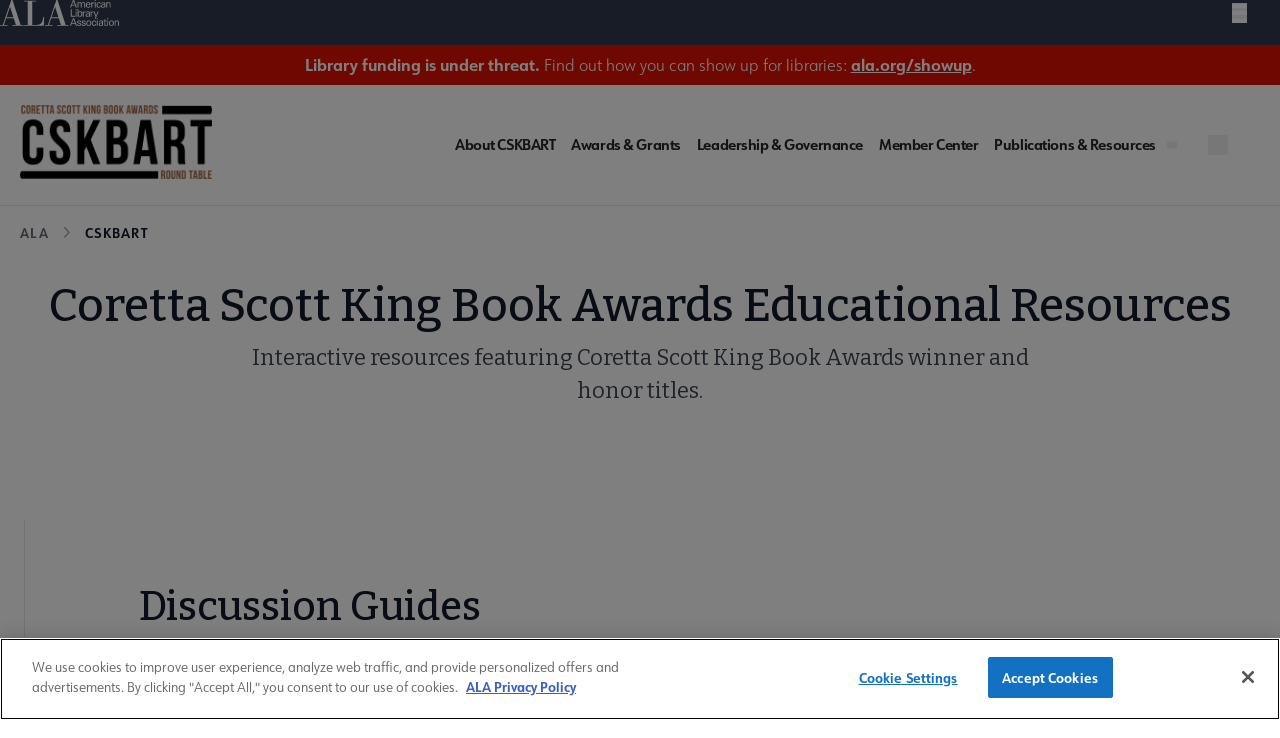

--- FILE ---
content_type: text/javascript
request_url: https://polo.feathr.co/v1/analytics/match/script.js?a_id=604267263e520ca59416d0a9&pk=feathr
body_size: -600
content:
(function (w) {
    
        
    if (typeof w.feathr === 'function') {
        w.feathr('integrate', 'ttd', '696b266e58100c00029aaacc');
    }
        
        
    if (typeof w.feathr === 'function') {
        w.feathr('match', '696b266e58100c00029aaacc');
    }
        
    
}(window));